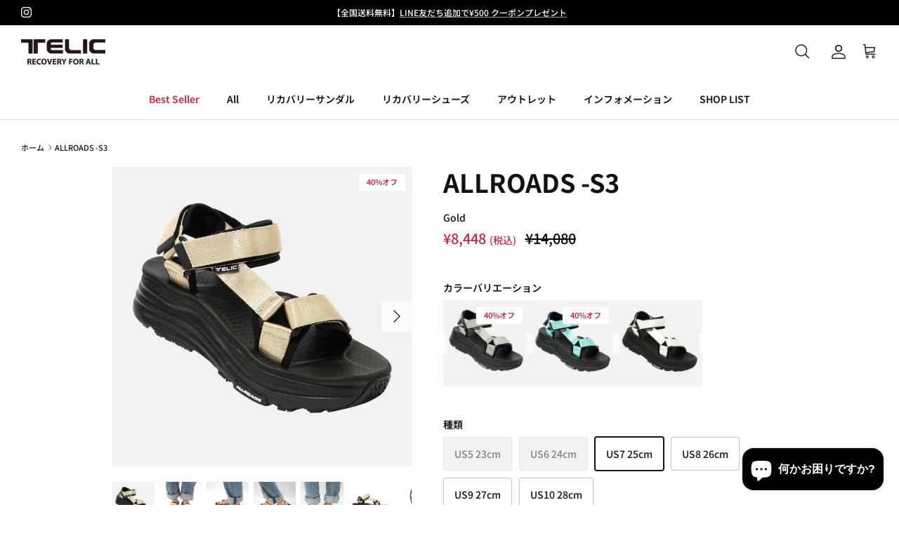

--- FILE ---
content_type: text/css
request_url: https://telicofficial.shop/cdn/shop/t/35/assets/custom-telic.css?v=27611485414001104781767656484
body_size: 1523
content:
@charset "UTF-8";.logo-area__right .show-search-link{display:block}.logo-area__right .show-search-link__text,.logo-area__right .cart-link__label{display:none}.logo-area{border-bottom:none}@media screen and (max-width: 767px){.logo-area__right .show-search-link{width:22px;margin-right:0}}.section-footer__row-container{border-top:none}@media (min-width: 768px){.section-footer__row--blocks{justify-content:flex-start}.section-footer__row--blocks .section-footer__row__col{min-width:20%}}.hometitle.border-title{position:relative}.hometitle.border-title:after{content:"";display:block;position:absolute;width:calc(100vw - 15px);height:1px;background:currentColor;top:50%;left:calc(50% - 50vw + 7px);right:0}.hometitle.border-title span{display:inline-block;background:#fff;padding:0 20px;position:relative;z-index:1}.collection-slider-row{margin:70px 0}@media screen and (max-width: 767.98px){.collection-slider .has-paging{display:block;margin-bottom:50px}}.ranking-list{max-width:1320px!important;padding-left:20px;padding-right:20px}@media screen and (max-width: 767.98px){.ranking-list{padding-left:0;padding-right:0}}.my-carousel-progress{background:#ccc;width:100%;margin:25px 0}.my-carousel-progress-bar{background:#000;height:3px;transition:width .4s ease;width:0}.collection-list-nav{display:flex;align-items:center;justify-content:center;gap:10px;margin-bottom:50px}.collection-list-nav__button{background:#dbedf3;border-radius:100rem;color:#000;font-size:1rem;padding:3px 20px;border:none;line-height:1.5}.collection-list-nav__button:hover,.collection-list-nav__button.active{background:#000;color:#fff;box-shadow:0 0 13px #00000040}.collection-list__item.js-tab-panel{display:none}.collection-list__item.active{display:block}.collection-slider-row.use-alt-bg .view-all{opacity:1;margin-top:20px;font-weight:700;border-radius:0}.collection-slider-row.use-alt-bg .view-all:not(:hover){opacity:1}.collection-slider .collection-listing .product-list{padding-bottom:30px}@media screen and (max-width: 767.98px){.collection-slider .collection-listing .product-list .product-block{width:200px}.my-carousel-progress{background:#ccc;width:100%;max-width:60%;margin:auto}}.collection-listing{padding-right:0!important}.ranking-num{display:flex;align-items:center;justify-content:center;width:42px;height:42px;background:#4e4e4e;font-weight:700;color:#fff;font-size:20px;position:absolute;top:0;left:0;z-index:1}.ranking-num.num-1{background:#e3b925}.ranking-num.num-2{background:#aba89b}.ranking-num.num-3{background:#9d8c50}@media screen and (max-width: 767px){.ranking-num{width:30px;height:30px;font-size:16px;left:16px}}.blogcard-btn{text-align:center}.blogcard-btn .button{font-weight:700;border-radius:0;min-width:200px}@media screen and (max-width: 767px){[data-section-type=featured-blog] .article h3{text-align:center}}.page-header-collection.page-header:not(.page-header--with-background){text-align-last:left;padding-bottom:70px}.page-header-collection .breadcrumbs{margin-bottom:20px}.price-area .h4-style{font-size:20px;color:#000}.price-area .h4-style .tax{font-size:14px}.jdgm-rev-widg__header{--jdgm-primary-color: #D6AF44;--jdgm-star-color:var(--jdgm-primary-color)}.ranking-list .container{padding-left:0;padding-right:0}@media (max-width: 767.98px){.ranking-list .container{padding-left:16px}}.collection-slider-row{max-width:1280px;margin:0 auto}.collection-slider .product-list--per-row-4 .product-block{width:240px;padding-left:0}.container--no-max .collection-slider .collection-listing{margin-left:-20px}.splide__list{gap:18.87px}.collection-slider .hometitle{background-color:transparent}.collection-slider .hometitle span{display:block;margin:0;padding:0;text-align:left;background-color:transparent;font-size:45px;font-family:Helvetica,Arial,Hiragino Kaku Gothic ProN,\30d2\30e9\30ae\30ce\89d2\30b4  ProN W3,Meiryo,sans-serif}.collection-slider .hometitle:after{display:none}@media (max-width: 767.98px){.collection-slider .hometitle{margin-bottom:30px}.collection-slider .hometitle span{font-size:30px}}.top-banner-box{display:block;max-width:840px;height:230px;background-color:#202020;margin:0 auto;position:relative;padding:20px 24px;transition:all .2s}@media (hover: hover){.top-banner-box:hover{opacity:.9}}.top-banner-box__img{position:absolute;top:0;right:20px;z-index:1}.top-banner-box__img img{width:330px;height:204px;object-fit:cover}.top-banner-box__body{position:relative;z-index:2;color:#fff}.top-banner-box__title{color:#fff;leading-trim:both;text-edge:cap;text-shadow:0 0 20px rgba(0,0,0,.25);font-family:Helvetica;font-size:58px;font-style:normal;font-weight:700;line-height:110%;margin-bottom:0}.top-banner-box__text{color:#fff;leading-trim:both;text-edge:cap;font-family:Noto Sans;font-size:19.672px;font-style:normal;font-weight:400;line-height:152%;letter-spacing:.984px;margin:10px 0}.top-banner-box__btn{display:inline-flex;padding:12px 31.475px;height:43px;justify-content:center;align-items:center;gap:13.115px;background:#2ab5e8;line-height:1;color:#fff;text-align:center;leading-trim:both;text-edge:cap;font-family:Noto Sans;font-size:17.049px;font-style:normal;font-weight:400}@media (max-width: 767.98px){.top-banner-box{width:100%;height:auto;padding:25px 4vw}.top-banner-box__img{position:relative;top:auto;right:auto;width:100%}.top-banner-box__img img{width:100%;max-width:none;height:auto}.top-banner-box__body{margin-top:clamp(-20px,-6vw,-20px)}.top-banner-box__title{font-size:clamp(16px,8.3vw,35px);text-align:center;margin-bottom:10px}.top-banner-box__text{font-size:clamp(10px,3.2vw,12px);flex:1;margin:0}.top-banner-box__btn{font-size:clamp(10px,3.08vw,12px);font-size:12px;width:27.95vw;height:32px;padding:0}.top-banner-box__body-item{display:flex;justify-content:space-between;max-width:356px;margin:0 auto}}.template-index .section-featured-collection{background-color:#f5f6f7;padding-top:90px;padding-bottom:90px}.template-index .section-featured-collection .use-alt-bg{background-color:transparent}.collection-list-wrap{overflow:hidden}.collection-list-wrap .button{background-color:transparent!important;border:1px solid #565656;color:#565656}.collection-list-wrap .button:hover{background-color:#565656!important;border:1px solid #565656;color:#fff}@media (max-width: 767.98px){.template-index .section-featured-collection{padding-top:30px;padding-bottom:30px}}.custom-section{max-width:1320px;padding-left:20px;padding-right:20px;margin:0 auto}@media (max-width: 767.98px){.custom-section{padding-left:16px;padding-right:0}}.custom-section-title{display:block;margin:0 0 20px;padding:0;text-align:left;background-color:transparent;font-size:45px;font-family:Helvetica,Arial,Hiragino Kaku Gothic ProN,\30d2\30e9\30ae\30ce\89d2\30b4  ProN W3,Meiryo,sans-serif}@media (max-width: 767.98px){.custom-section-title{font-size:30px}}.custom-home-product-section{background-color:#f5f6f7;padding-bottom:90px}#product-slider{visibility:visible}#product-slider .splide__slide{width:196px!important;flex-shrink:0}#product-slider .splide__list{display:flex;gap:16px}.custom-product-box__link{display:block;width:196px;flex-shrink:0;transition:all .2s}@media (hover: hover){.custom-product-box__link:hover{opacity:.9}}.custom-product-box__link img{width:100%;max-width:none;height:auto}#product-slider .my-carousel-progress.is-hidden{display:none}.custom-product-box__title{padding-top:10px;font-size:17px}@media (max-width: 767.98px){#product-slider .splide__slide{width:160px!important}.custom-product-box__link{width:160px}.custom-product-box__title{padding-top:5px;font-size:14px}}.custom-home-pickup-section{padding-top:90px;padding-bottom:90px}#pickup-slider{visibility:visible}#pickup-slider .splide__slide{width:628px!important;flex-shrink:0}#pickup-slider .splide__list{display:flex;gap:24px}.custom-pickup-box__link{display:block;width:628px;flex-shrink:0;transition:all .2s}@media (hover: hover){.custom-pickup-box__link:hover{opacity:.9}}.custom-pickup-box__link img{width:100%;height:334px;max-width:none;object-fit:cover;border-radius:10px}#pickup-slider .my-carousel-progress.is-hidden{display:none}@media (max-width: 767.98px){#pickup-slider .splide__list{gap:10px}#pickup-slider .splide__slide,.custom-pickup-box__link{width:264px!important}}.custom-pickup-box__title{padding-top:10px;font-weight:800;font-size:20px;margin-bottom:5px}@media (max-width: 767.98px){#pickup-slider .splide__track{margin-bottom:20px}.custom-pickup-box__title{padding-top:5px;font-size:14px}}@media (max-width: 767.98px){.my-carousel-progress{margin:0!important}}.custom-home-recommend-section{padding-bottom:90px}#recommend-slider{visibility:visible}#recommend-slider .splide__slide{width:calc((100% - 24px)/2)!important;flex-shrink:0}#recommend-slider .splide__list{display:flex;gap:24px;flex-wrap:wrap}.custom-recommend-box__link{display:block;width:calc((100% - 24px)/2);flex-shrink:0;transition:all .2s}@media (hover: hover){.custom-recommend-box__link:hover{opacity:.9}}.custom-recommend-box__link img{width:100%;max-width:none;object-fit:cover;border-radius:10px}#recommend-slider .my-carousel-progress.is-hidden{display:none}@media (max-width: 767.98px){#recommend-slider .splide__list{flex-wrap:nowrap;gap:10px}#recommend-slider .splide__slide,.custom-recommend-box__link{width:264px!important}.custom-recommend-box__link img{height:334px}}.custom-recommend-box__title{padding-top:10px;font-weight:800;font-size:20px;margin-bottom:5px}.custom-recommend-box__text{font-size:18px}@media (max-width: 767.98px){#recommend-slider .splide__track{margin-bottom:20px}.custom-recommend-box__title{padding-top:5px;font-size:14px}.custom-recommend-box__text{font-size:13px}}.custom-home-feature-section{padding-bottom:90px}@media (max-width: 767.98px){.custom-home-feature-section{padding-bottom:0}.custom-home-feature-section .custom-section{padding-right:16px}}.custom-feature-box{display:flex;gap:24px;flex-wrap:wrap}.custom-feature-box__link{display:block;width:calc((100% - 24px)/2);flex-shrink:0;transition:all .2s}@media (hover: hover){.custom-feature-box__link:hover{opacity:.9}}.custom-feature-box__link img{width:100%;height:auto;max-width:none;object-fit:cover;border-radius:10px;display:block}@media (max-width: 767.98px){.custom-feature-box{flex-direction:column;gap:16px}.custom-feature-box__link{width:100%}}.custom-insta-title{margin-top:80px!important;margin-bottom:10px!important}.custom-insta-title .container{max-width:1320px!important;padding:0 20px!important}.custom-insta-title p{display:block;margin:0;text-align:left;background-color:transparent;font-size:45px;color:#202223;font-weight:700;font-family:Helvetica,Arial,Hiragino Kaku Gothic ProN,\30d2\30e9\30ae\30ce\89d2\30b4  ProN W3,Meiryo,sans-serif;background-image:url(../assets/icon-insta.svg);background-repeat:no-repeat;background-position:left center;padding:0 0 0 50px}@media (max-width: 767.98px){.custom-insta-title p{font-size:30px;background-size:24px;padding-left:35px;min-height:25px}}.custom-insta-feed{margin-top:0!important}.custom-insta-feed .container{padding:0!important}@media (max-width: 767.98px){.custom-insta-feed .container{padding:0 16px!important}}.template-index .collection-slider-row.is-home-pickup{max-width:100%}.template-index .collection-slider-row.is-home-pickup .container{max-width:1320px;padding-left:20px;padding-right:20px;margin:0 auto}@media (max-width: 767.98px){.template-index .collection-slider-row.is-home-pickup .container{padding-left:16px;padding-right:0}}
/*# sourceMappingURL=/cdn/shop/t/35/assets/custom-telic.css.map?v=27611485414001104781767656484 */


--- FILE ---
content_type: text/javascript
request_url: https://telicofficial.shop/cdn/shop/t/35/assets/custom.js?v=40565383992860437651759129504
body_size: -257
content:
function changeTab(){document.querySelectorAll(".js-tab").forEach(tab=>{const buttons=tab.querySelectorAll(".js-tab-button"),panels=tab.querySelectorAll(".js-tab-panel");buttons.forEach(button=>{button.addEventListener("click",()=>{const target=button.dataset.target;panels.forEach(panel=>{panel.classList.remove("active"),panel.getAttribute("id")===target&&panel.classList.add("active")}),buttons.forEach(btn=>{btn.classList.remove("active"),btn===button&&btn.classList.add("active")})})})})}window.addEventListener("DOMContentLoaded",()=>{changeTab()}),document.addEventListener("DOMContentLoaded",function(){const images=document.querySelectorAll(".rimage-wrapper"),options={root:null,rootMargin:"0px",threshold:.5},observer=new IntersectionObserver(function(entries,observer2){entries.forEach(entry=>{if(entry.isIntersecting){const img=entry.target.querySelector("img");let src=img.dataset.src;src&&(src=src.replace("{width}","540"),img.src=src),entry.target.classList.remove("lazyload--placeholder"),img&&img.classList.add("lazyloaded"),observer2.unobserve(entry.target)}})},options);images.forEach(image=>{observer.observe(image)})});
//# sourceMappingURL=/cdn/shop/t/35/assets/custom.js.map?v=40565383992860437651759129504
